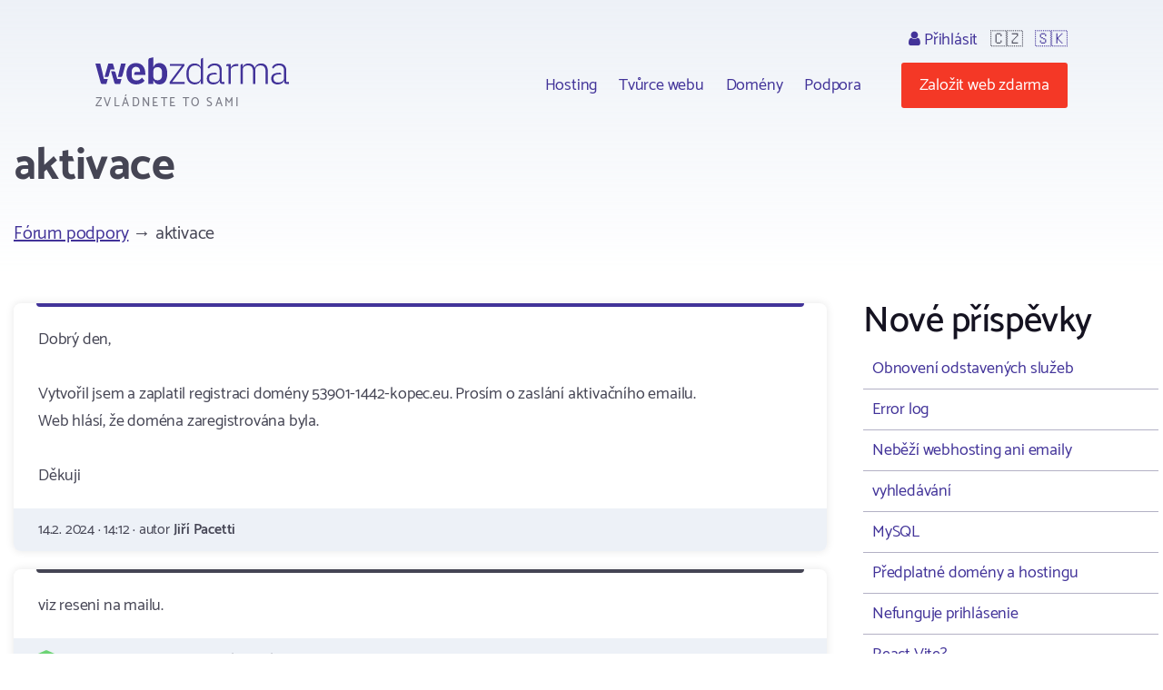

--- FILE ---
content_type: text/html; charset=utf-8
request_url: https://www.webzdarma.cz/forum/detail/37251?utm_campaign=defaultIndex&forum-paginator-page=48
body_size: 3886
content:
<!doctype html>
<html lang="cs">

<head>
  <meta charset="utf-8">
  <meta name="viewport" content="width=device-width, initial-scale=1, shrink-to-fit=no">
  <meta name="description" content="Fórum ">
  <title id="snippet--title">aktivace | Webzdarma.cz</title>
  
   <link rel="canonical" href="//www.webzdarma.cz/forum/detail/37251?utm_campaign=defaultIndex&amp;forum-paginator-page=48">
  <link rel="icon" type="image/png" href="/favicon.png">
  <link rel="preconnect" href="https://fonts.googleapis.com">
  <link rel="preconnect" href="https://fonts.gstatic.com" crossorigin>
  <link rel="stylesheet" type="text/css" href="https://fonts.googleapis.com/css2?family=Catamaran:wght&#64;300;400;500;600;700;800;900&amp;display=swap">
  <link rel="stylesheet" type="text/css" href="/webtemp/57fde9116b69.css">
  <script defer data-domain="webzdarma.cz" src="https://plau.wz.cz/js/plausible.js"></script>

  <script defer src="https://app.fastbots.ai/embed.js" data-bot-id="clu01oy91000qswb3s7wpgydp"></script>

  <script>
      window._stack = [];
  </script>
  
</head>

<body>
<div id="snippet--body"><div class="web-forum  web-forum-detail  pc site-cz">
  <div class="container header">
    <div id="header">
      <h2>
        <a data-ajax="false" href="/?utm_campaign=defaultIndex">
          <span class="big">Webzdarma</span>
          <small>zvládnete to sami</small>
        </a>
      </h2>
<ul class="menu-top">
    <li>
        <ul class="submenu blockx">
            <li><a href="/hosting/?utm_campaign=defaultIndex">Hosting</a></li>
            <li><a href="/tvurce-webu/?utm_campaign=defaultIndex" data-ajax="false">Tvůrce webu</a></li>
            <li><a href="/domeny/?utm_campaign=defaultIndex">Domény</a></li>
	    <li><a href="/podpora/?utm_campaign=defaultIndex" data-ajax="false">Podpora</a></li>
        </ul>
    </li>
    <li class="support-and-login">
      <a href="https://admin.webzdarma.cz/prihlaseni/?utm_campaign=defaultIndex" data-ajax="false" class="login "><i class="fa fa-user"></i> Přihlásit</a>
      <span class="flag">🇨🇿</span>
      <span class="flag"><a href="https://www.wz.sk/?forcesite=1">🇸🇰</a></span>
    </li>
    <li class="order"><a href="/objednavka/?utm_campaign=defaultIndex" class="btn btn-red">Založit web zdarma</a></li>
    <li class="brgr"><a href="javascript:;" onclick="$('#mobile-menu').toggleClass('slide-in')"><i class="fa fa-bars"></i></a></li>
</ul>

<div id="mobile-menu">
  <a class="transparent-area" href="javascript:;" onclick="$('#mobile-menu').toggleClass('slide-in')">
    <i class="fa fa-arrow-right"></i>
  </a>
  <div class="sidebar-area">
    <a class="mobile-menu-logo" href="/?utm_campaign=defaultIndex"></a>
    <div class="order-btn-block">
        <a href="/objednavka/?utm_campaign=defaultIndex" class="btn">
            Založit web zdarma
        </a>
    </div>
    <ul class="submenu blockx">
        <li><a href="/hosting/?utm_campaign=defaultIndex">Hosting</a></li>
        <li><a href="/tvurce-webu/?utm_campaign=defaultIndex">Tvůrce webu</a></li>
        <li><a href="/domeny/?utm_campaign=defaultIndex">Domény</a></li>
        <li><a href="/podpora/?utm_campaign=defaultIndex">Podpora</a></li>
    </ul>
    <hr>
    <a href="https://admin.webzdarma.cz/prihlaseni/?utm_campaign=defaultIndex" data-ajax="false" class="">Přihlásit</a>    <hr>
    <a href="https://www.facebook.com/webzdarma.cz" target="_blank">
        <i class="fa fa-facebook-f"></i>
        /webzdarma.cz
    </a>
  </div>
</div>


<script>
_stack.push(function() {
  const nav = document.querySelector('.container.header');
  const rootElement = document.querySelector('#snippet--body');
  let navTop = nav.offsetTop;
  let navHeight = nav.clientHeight;
  function fixedNav() {
    if (window.scrollY >= (navTop + navHeight)) {
      rootElement.classList.add('sticky');
    } else {
      rootElement.classList.remove('sticky');
    }
  }
  window.addEventListener('scroll', fixedNav);

  const searchOpen = document.querySelector('.search-open');
  if(searchOpen) {
      addEventListener("click", function (e) {
          e.preventDefault();
          document.querySelector('.search form').classList.remove('hidden');
      })
  };

  document.addEventListener('click', function handleClickOutsideBox(event) {
    const box1 = document.querySelector('.search-form');
    const box2 = document.querySelector('.search-open');
    if (box1 && box2 && !box1.contains(event.target) && !box2.contains(event.target)) {
      box1.classList.add('hidden')
    }
  });



});
</script>


    </div><!--#header-->
  </div><!--.container-->


  <div class="container">

    <h1>aktivace</h1>

<div id="snippet-forumPosts-posts">   <div class="forum-menu breadcrumb clearfix">
      <div class="i-left">
         <a href="/forum/?utm_campaign=defaultIndex&amp;forum-paginator-page=48">Fórum podpory</a>
            &rarr; aktivace
      </div>
   </div>


   <div class="forum-detail-container">
       <div class="forum-detail-container-item">

            <div class="blocks">
               <div class="forum-thread">







                              <div class="block i i-level-1">
                                 <div class="i-content">
                                      Dobrý den,<br><br>Vytvořil jsem a zaplatil registraci domény 53901-1442-kopec.eu. Prosím o zaslání aktivačního emailu.<br>Web hlásí, že doména zaregistrována byla.<br><br>Děkuji<br>
                                 </div>

                                 <div class="i-footer">
                                    14.2. 2024 &middot;
                                    14:12 &middot;
                                    autor <strong>Jiří Pacetti</strong>
                                 </div>
                              </div>




               







                              <div class="block i i-level-2">
                                 <div class="i-content">
                                      viz reseni na mailu.
                                 </div>

                                 <div class="i-footer">
                                    <object data="/assets/web/css/images/Forum/ShieldSmall.svg" type="image/svg+xml">
                                        <img src="/assets/web/css/images/Forum/ShieldSmall.png" alt="Podpora">
                                    </object>
                                    19.2. 2024 &middot;
                                    23:58 &middot;
                                    autor <strong>xtedy (Podpora)</strong>
                                 </div>
                              </div>


               


               </div>
            </div>

            <div class="forum-menu forum-menu-bottom clearfix text-center">
                 <div class="i-right">
                 </div>
            </div>


            <div id="newPost" class="fieldset-box">
<form action="/forum/detail/37251?utm_campaign=defaultIndex&amp;forum-paginator-page=48" method="post" id="frm-forumPosts-addPostForm">

<input type="hidden" name="_do" value="forumPosts-addPostForm-submit"><!--[if IE]><input type=IEbug disabled style="display:none"><![endif]-->
</form>
            </div>

         <div class="text-center">
          <a class="btn" href="/forum/?utm_campaign=defaultIndex&amp;forum-paginator-page=48">&larr; Zpět na všechna témata</a>
         </div>

        </div>
        <div class="forum-detail-container-item">


            <h2>Nové příspěvky</h2>

            <div class="last-topics">
                <a href="/forum/detail/37372?utm_campaign=defaultIndex&amp;forum-paginator-page=48">Obnovení odstavených služeb</a>
                <a href="/forum/detail/37432?utm_campaign=defaultIndex&amp;forum-paginator-page=48">Error log</a>
                <a href="/forum/detail/37428?utm_campaign=defaultIndex&amp;forum-paginator-page=48">Neběží webhosting ani emaily</a>
                <a href="/forum/detail/37423?utm_campaign=defaultIndex&amp;forum-paginator-page=48">vyhledávání</a>
                <a href="/forum/detail/37418?utm_campaign=defaultIndex&amp;forum-paginator-page=48">MySQL</a>
                <a href="/forum/detail/37414?utm_campaign=defaultIndex&amp;forum-paginator-page=48">Předplatné domény a hostingu</a>
                <a href="/forum/detail/37413?utm_campaign=defaultIndex&amp;forum-paginator-page=48">Nefunguje prihlásenie</a>
                <a href="/forum/detail/37409?utm_campaign=defaultIndex&amp;forum-paginator-page=48">React Vite?</a>
                <a href="/forum/detail/37405?utm_campaign=defaultIndex&amp;forum-paginator-page=48">Obnovení webu</a>
                <a href="/forum/detail/37392?utm_campaign=defaultIndex&amp;forum-paginator-page=48">Zrušení zaplacené objednávky</a>
                <a href="/forum/detail/37388?utm_campaign=defaultIndex&amp;forum-paginator-page=48">Obsah stránky</a>
                <a href="/forum/detail/37386?utm_campaign=defaultIndex&amp;forum-paginator-page=48">Nefunkční přihlášení do WordPress</a>
                <a href="/forum/detail/37380?utm_campaign=defaultIndex&amp;forum-paginator-page=48">Stažení zálohy</a>
                <a href="/forum/detail/37378?utm_campaign=defaultIndex&amp;forum-paginator-page=48">Vzhled webu</a>
                <a href="/forum/detail/37340?utm_campaign=defaultIndex&amp;forum-paginator-page=48">FTP přístup</a>
                <a href="/forum/detail/37346?utm_campaign=defaultIndex&amp;forum-paginator-page=48">404 subor nezobrazuje</a>
                <a href="/forum/detail/37345?utm_campaign=defaultIndex&amp;forum-paginator-page=48">odchozí pošta</a>
                <a href="/forum/detail/37343?utm_campaign=defaultIndex&amp;forum-paginator-page=48">Více domén zdarma</a>
                <a href="/forum/detail/37342?utm_campaign=defaultIndex&amp;forum-paginator-page=48">Prosba o obnovení webových stránek</a>
                <a href="/forum/detail/37338?utm_campaign=defaultIndex&amp;forum-paginator-page=48">Obnovení webu</a>
                <a href="/forum/detail/37339?utm_campaign=defaultIndex&amp;forum-paginator-page=48">Obnova webu</a>
                <a href="/forum/detail/37337?utm_campaign=defaultIndex&amp;forum-paginator-page=48">Validace formuláře neproběhla v pořádku</a>
                <a href="/forum/detail/37336?utm_campaign=defaultIndex&amp;forum-paginator-page=48">pozastavení funkce</a>
                <a href="/forum/detail/37335?utm_campaign=defaultIndex&amp;forum-paginator-page=48">CRON</a>
                <a href="/forum/detail/37332?utm_campaign=defaultIndex&amp;forum-paginator-page=48">Antiviry na *.vyrobce.cz</a>
            </div>


            <a class="btn" href="/forum/topic/2?utm_campaign=defaultIndex&amp;forum-paginator-page=48">Další témata</a>


        </div>
    </div>
</div>
</div>


</div>

<div class="footer">
  <div class="container">
      <ul class="menu">
        <li><a href="/hosting/?utm_campaign=defaultIndex">Hosting</a></li>
        <li><a href="/domeny/?utm_campaign=defaultIndex">Domény</a></li>
        <li><a href="https://www.tvurcewebu.cz/?utm_campaign=defaultIndex">Tvůrce</a></li>
        <li><a href="/podpora/?utm_campaign=defaultIndex">Podpora</a></li>
        <li><a href="/pro-skoly/?utm_campaign=defaultIndex">WZ pro školy</a></li>
        <li><a href="/objednavka/?utm_campaign=defaultIndex">Založit web</a></li>
        <li><a href="https://admin.webzdarma.cz/prihlaseni/?utm_campaign=defaultIndex" data-ajax="false"><i class="fa fa-user"></i> Přihlásit se</a></li>
        <li><a href="https://www.facebook.com/webzdarma.cz"><i class="fa fa-facebook-f"></i> /webzdarma.cz</a></li>
      </ul>
    <div class="wz-status">
      <div class="shield">
        <img src="/assets/web/css/images/Footer/Group%206/Shield.png" alt="shield">
        <img src="/assets/web/css/images/Footer/Group%206/webzdarma-gray.png" alt="wz">
      </div>
      <div class="items">
        <div class="i-header">STATUS</div>
        <div class="i ok"><i class="fa fa-circle"></i> FTP</div>
        <div class="i ok"><i class="fa fa-circle"></i> HTTP</div>
        <div class="i ok"><i class="fa fa-circle"></i> SQL</div>
        <div class="i ok"><i class="fa fa-circle"></i> PHP</div>
      </div>
    </div>
    <div class="paymethods">
      <a href="/podpora/2-fakturace/301-jak-uhradit-objednane-sluzby"> <img height="30" src="/assets/web/css/images/Footer/Group%202/Cards.png" alt="Platební karty"> </a>
      <a href="/podpora/2-fakturace/301-jak-uhradit-objednane-sluzby"> <img height="20" src="/assets/web/css/images/Footer/Group%202/comgate-logo.png" alt="comgate"> </a>
      <a href="/podpora/2-fakturace/301-jak-uhradit-objednane-sluzby"><span><i class="fa fa-university"></i>Převod domény </span> </a>
    </div>
    <div class="copyright">
      <div>&copy; 2002 - 2026 Web zdarma s.r.o. — zvládnete to sami</div>
      <div>
        <a href="/podminky/?utm_campaign=defaultIndex">Podmínky použití</a>
        <a href="/podminky/zasady-ochrany-osobnich-udaju?utm_campaign=defaultIndex">Ochrana osobních údajů</a>
        <a href="/provozovatel/?utm_campaign=defaultIndex">Provozovatel</a>
        <a href="https://webmail.webzdarma.cz">Webmail</a>
      </div>
    </div>
  </div>

</div>

</div>

<!-- Optional JavaScript -->
<!-- jQuery first, then Popper.js, then Bootstrap JS -->
<script>
    _stack.push(function() {
        $('.suggestions .typeahead').typeahead(
            {
                minLength: 3,
                autoselect: false,
                highlight:true,
                hint: false
            },
            {
                limit: Infinity,

            hint: false,
                templates: {
                    empty: [
                        '\<div class="empty-message"\>',
                        'Pro daný výraz nebylo nic nalezeno',
                        '\<\/div\>'
                    ].join('\n'),
                    suggestion: function(data) {
                        // console.log(data);
                        return ['\<div class="suggestion"\>\<a href="' + data.href + '">' + data.titleCs + '\<\/a>\<\/div>'].join('\n');
                    }
                },
                async: true,
                displayKey: 'titleCs',
                source: function (query, sync, async) {
                    return $.get("/forum/detail/37251?utm_campaign=defaultIndex&forum-paginator-page=48&do=formSearch-typeahead", {
                            query: query,
                        }, function (data) {
                            async(data.options);
                        }
                    );
                },
                select: function(i, item) {
                    console.log(item);
                }
            }
        );
        $('.suggestions .typeahead').bind('typeahead:select', function(ev, suggestion) {
            location.href=suggestion.href;
        });
    });
</script><script src="/webtemp/e87c0c1d7bf5.js"></script>
<script src="/assets/web/js/vendor/countup/countUp.umd.js" crossorigin="anonymous" async defer></script>
<script src="/assets/web/js/inc.why-is-wz-better.js" crossorigin="anonymous" async defer></script>
<script>
  naja.initialize();
  naja.addEventListener('success', (event) => {
      while (fn = _stack.pop()) {
          fn();
      }
  });
  fetch('/delcookie.php');
</script>



</body>
</html>


--- FILE ---
content_type: image/svg+xml
request_url: https://www.webzdarma.cz/assets/web/css/images/Forum/ShieldSmall.svg
body_size: 850
content:
<?xml version="1.0" encoding="UTF-8"?>
<svg width="18px" height="22px" viewBox="0 0 18 22" version="1.1" xmlns="http://www.w3.org/2000/svg" xmlns:xlink="http://www.w3.org/1999/xlink">
    <!-- Generator: sketchtool 54.1 (76490) - https://sketchapp.com -->
    <title>611CE125-5F8D-41D9-BC12-EBD80FD6F477</title>
    <desc>Created with sketchtool.</desc>
    <g id="Website" stroke="none" stroke-width="1" fill="none" fill-rule="evenodd">
        <g id="Forum-clanek" transform="translate(-450.000000, -773.000000)" fill="#6CD374" fill-rule="nonzero">
            <g id="Group-2" transform="translate(425.000000, 675.000000)">
                <g id="ShieldSmall" transform="translate(25.000000, 98.000000)">
                    <path d="M7,16 L3,12 L4.41,10.59 L7,13.17 L13.59,6.58 L15,8 L7,16 Z M9,0 L0,4 L0,10 C0,15.55 3.84,20.74 9,22 C14.16,20.74 18,15.55 18,10 L18,4 L9,0 Z" id="Shape"></path>
                </g>
            </g>
        </g>
    </g>
</svg>